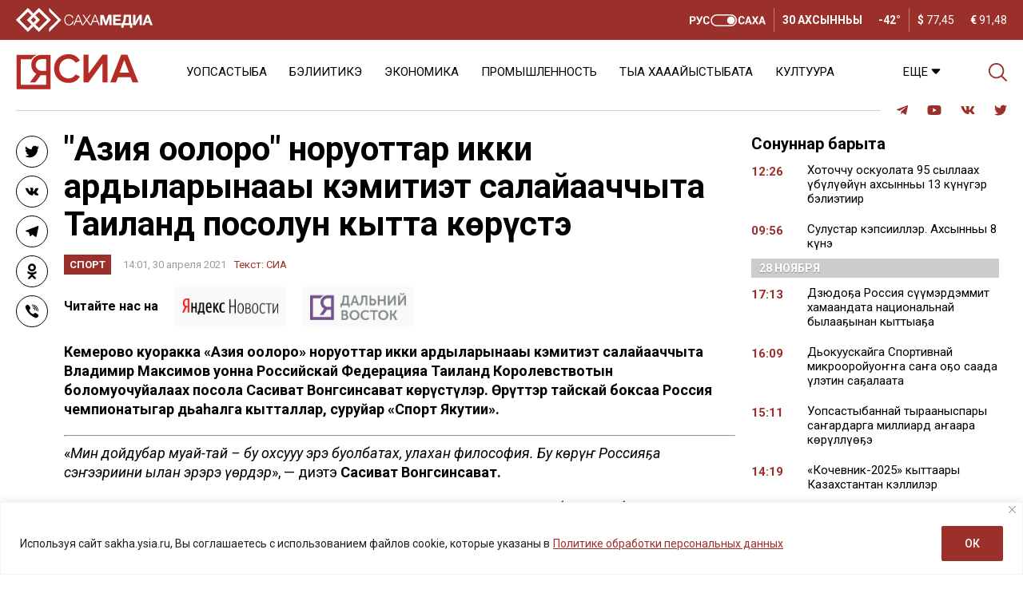

--- FILE ---
content_type: text/css
request_url: https://sakha.ysia.ru/wp-content/themes/wpdminews/assets/css/title.css
body_size: 2427
content:
.archive-title {
  text-transform: uppercase;
  line-height: 80%;
  font-size: 46px;
  font-weight: bold;
  padding: 0 10px;
  /*margin-bottom: 10px;*/
}

/* Columns title */

.columns-title {
  padding: 0 10px;
  font-weight: bold;
  color: #000000;
}

.columns-title a {
  color: #000000;
}

.columns-title a:hover {
  color: #9b302a;
}

.columns-title-h2 {
  font-size: 24px;
  line-height: 24px; 
}

.columns-title-h3 {
  font-size: 22px;
  line-height: 22px; 
}

.columns-title-h4 {
  font-size: 20px;
  line-height: 20px; 
}

.columns-title-h6 {
  font-size: 15px;
  line-height: 15px; 
}

.wpdmi-columns-layoutthree .columns-title {
  border-top:1px solid #9b302a;
  padding: 20px 0 5px 0;
  width: 100%;
}

.sidebar .wpdmi-columns-layoutthree .columns-title {
  border-top:none;
  padding: 0 0 5px 0;
}

.wpdmi-columns-layoutfive  .columns-title {
   padding: 20px 0 5px 0;
}

.wpdmi-columns-title-theme-light .columns-title {
  color: #ffffff;
  text-shadow: 0 1px 1px rgb(0 0 0 / 30%);
}

.wpdmi-columns-title-theme-light .columns-title a {
  color: #ffffff;
  text-shadow: 0 1px 1px rgb(0 0 0 / 30%);
}

.wpdmi-columns-title-theme-light .columns-title a:hover {
  color: #ffffff;
  opacity: 0.9;
}

/* */

.card-title {
  /**/
}

/* */

.card-title a {
  color: #000000;
}

.card-wpdmi-theme-light .card-title a {
  color: #ffffff;
  text-shadow: 0 1px 1px rgb(0 0 0 / 30%);
}

.card-wpdmi-theme-light .card-title a:hover {
  color: #ffffff;
  opacity: 0.9;
}

.card-title a:hover {
  color: #9b302a;
}

.card-title-h2 {
  font-size: 30px;
  line-height: 32px;
  font-weight: bold;
}

.card-title-h3 {
  font-size: 24px;
  line-height: 26px;
  font-weight: bold;
}

.card-title-h4 {
  font-size: 20px;
  line-height: 24px;
  font-weight: bold;
}

.card-title-h5 {
  font-size: 18px;
  line-height: 22px;
  font-weight: bold;
}

.card-title-h6 {
  font-size: 15px;
  line-height: 18px;
  font-weight: bold;
}

/*@media only screen and (max-width: 1024px) {*/
@media only screen and (max-width: 1149px) {
  .archive-title {
    text-transform: none;
    font-size: 32px;
    text-align: center;
    margin: 0 auto;
    color: #9b9b9b;
  }
  
  .search .archive-title {
    margin-bottom: 10px;
  }
}

@media only screen and (max-width: 560px) {
  .archive-title {
    font-size: 24px;
  }
  
  .card-title {
    font-weight: normal!important;
  }
  
  .card-title-h2 {
    font-size: 24px;
    line-height: 26px;
  }
}

--- FILE ---
content_type: text/css
request_url: https://sakha.ysia.ru/wp-content/themes/wpdminews/assets/css/singular.css
body_size: 14758
content:
.thumbnail-description {
  padding: 0 20px;
  font-size: 12px;
  line-height: 16px;
  margin-top: 5px;
  font-style: italic;
}

.thumbnail-excerpt, .wp-caption-excerpt {
  color: #969696;
}

.wp-caption-text span {
  display: block;
}

.wpdmi-content {
  flex: 1 1 auto;
  padding: 0 10px;
}

.single-thumbnail {
  margin-bottom:20px;
}

.wpdmi-thumbnail {
  width:100%;
  height:auto;
}

.wpdmi-thumbnail img {
  max-width: 100%;
  height: auto;
  display: block;
  margin:0 auto;
}

.wpdmi-read-us {
  margin-bottom: 20px;
  flex-wrap: wrap;
  padding: 0 100px;
}

.wpdmi-read-us-title {
  padding-right: 20px;
  font-weight: bold;
  display: flex;
  flex-direction: column;
  justify-content: center;
}

.wpdmi-read-us-img:not(:last-child) {
  margin-right: 20px;
}

.wpdmi-read-us-img a {
  background-color: #f9f9f9;
  height: 50px;
  display: flex;
  flex-direction: column;
  justify-content: center;
  padding: 0 8px;
  border: 2px solid #f9f9f9;
}

.wpdmi-read-us-img a:hover {
  border: 2px solid #eeeeee;
}

.wpdmi-read-us-img img {
  display: block;
  max-width: 120px;
  height: auto;
}

/* */

.single-share {
  flex: 0 0 100px;
  width:100px;
}

/* */

.single-text {
  flex: 1 1 auto;
  width:auto;
}

/* */

.single-tools {
  display: flex;
  flex-direction: row;
  flex-wrap: wrap;
  align-items: center;
  margin-bottom: 10px;
  font-size: 13px;
  line-height: 13px;
  color: #9b9b9b;
}

.single-category {
  display: flex;
  flex-direction: row;
  flex-wrap: wrap;
  align-items: center;
  margin-right: 10px;
  
}

.single-category a {
  background-color: #9b302a;
  padding:6px 7px;
  text-transform: uppercase;
  color: #ffffff;
  margin-right: 5px;
  margin-bottom: 5px;
  font-weight: bold;
}

.single-category a:hover {
  background-color: #9b9b9b;
  color: #ffffff!important;
}

.single-date {
  margin-right: 10px;
  margin-bottom: 5px;
}

.single-author {
  color: #9b302a;
  margin-bottom: 5px;
}

/* */

.single-title {
  font-size: 42px;
  line-height: 47px;
  font-weight: bold;
  margin-top: -7px;
  margin-bottom: 15px;
}

/* */

.single-excerpt {
  font-size: 20px;
  line-height: 27px;
  margin-bottom: 15px;
  padding: 0 100px;
}

/* */

.single-content {
  font-size: 18px;
  padding: 0 100px;
  margin-bottom: 20px;
}

.single-content a {
  color: #9b302a;
}

.single-content a:hover {
  color: #9b9b9b;
}

.single-content h2, .single-content h3, .single-content h4, .single-content h5, .single-content h6 {
  font-weight: bold;
  margin-bottom: 30px;
}

.single-content h2 {
  font-size:22px;
  line-height: 36px;
}

.single-content h3 {
  font-size:18px;
  line-height: 24px;
}

.single-content h4 {
  font-size:16px;
  line-height: 24px;
}

.single-content > p, .single-content > div {
  margin-bottom: 20px;
}

.single-content p:last-child {
  margin-bottom: 0;
}

.single-content strong {
  font-weight: 700;
}

.single-content em {
  font-style: italic;
}

.single-content ul {
  padding: 0 20px;
}

.single-content ul li {
  list-style: none;
	padding-left: 25px;
	position: relative;
	margin-bottom: 10px;
  min-height: 32px;
}

.single-content ul li:before {
  content: '';
  background-color: #b1252e;
  position: absolute;
	top: 7px;
	left: 0;
  width: 7px;
  height: 7px;
	border-radius: 3px;
}

.single-content ol {
  counter-reset: wpdmiCounter;
	padding: 0 20px;
}

.single-content ol li {
  list-style: none;
	padding-left: 40px;
  padding-top: 5px;
	position: relative;
	margin-bottom: 10px;
  min-height: 32px;
}

.single-content ol li:before {
  counter-increment: wpdmiCounter;
  content: counter(wpdmiCounter); 
  color: #ffffff;
  background-color: #b1252e;
  position: absolute;
	top: 0;
	left: 0;
  text-align: center;
  line-height: 30px;
  width: 30px;
  height: 30px;
	border-radius: 3px;
  font-size: 14px;
}

.single-content ol[style="list-style-type: lower-alpha;"] li:before {
  content: counter(wpdmiCounter, lower-alpha);
}

.single-content ol[style="list-style-type: lower-greek;"] li:before {
  content: counter(wpdmiCounter, lower-greek);
}

.single-content ol[style="list-style-type: lower-roman;"] li:before {
  content: counter(wpdmiCounter, lower-roman);
}

.single-content ol[style="list-style-type: upper-roman;"] li:before {
  content: counter(wpdmiCounter, upper-roman);
}

.single-content ol[style="list-style-type: upper-alpha;"] li:before {
  content: counter(wpdmiCounter, upper-alpha);
}

/* */

.single-content blockquote, .wpdmi-blockquote-one {
  margin-left:-100px;
  margin-right: -100px;
  margin-bottom: 20px;
  background-color: #f0f0f0;
  padding: 10px 60px;
  font-size: 20px;
  position: relative;
  color: #2d2d2d;
}

.wpdmi-blockquote-one {
  border-left: 6px solid #b1252e;
  padding: 10px 40px;
}

.single-content blockquote p, .wpdmi-blockquote-one p {
  padding:0;
  margin: 0;
}

.single-content blockquote:before, .single-content blockquote:after {
  content: '';
  position: absolute;
  width:25px;
  height:30px;
  background-repeat: no-repeat;
  background-size: contain;
}

.single-content blockquote:before {
  top:10px;
  left:15px;
  background-position: top;
  background-image: url('../images/icon/icon-quote-left.svg');
}

.single-content blockquote:after { 
  bottom:10px;
  right:15px;
  background-position: bottom;
  background-image: url('../images/icon/icon-quote-right.svg');
}

.single-content blockquote .svg-inline--fa {
  position: absolute;
  width:25px;
  height:auto;
  color: #b1252e; 
}

/* */

.single-related-article {
  padding:15px;
  background-color: #efefef;
  -webkit-box-shadow: 0px 0px 5px 0px rgb(204 204 204);
  -moz-box-shadow: 0px 0px 5px 0px rgba(204,204,204,1);
  box-shadow: 0px 0px 5px 0px rgb(204 204 204);
  width: 330px;
}

.single-related-article-left {
  float:left;
  margin: 0 20px 20px -100px;
}

.single-related-article-right {
  float:right;
  margin: 0 -100px 20px 20px;
}

.single-related-article-block-title {
  font-size: 11px;
  display: inline-block;
  text-transform: uppercase;
  color: #ffffff;
  background-color: #b1252e;
  font-weight: bold;
  padding: 0 8px;
  margin-bottom: 10px!important;
}

.single-related-article a {
  color: #000000;
}

.single-related-article h5 {
  font-size: 20px;
  margin-bottom: 15px;
  font-weight: bold;
}

.single-related-article .single-related-article-images {
  max-width: 300px;
  margin-bottom: 0;
}

.single-related-article .single-related-article-images img {
  max-width: 100%;
  height: auto;
  margin-bottom: 0!important;
  display: block;
}

.single-related-article-text {
  margin-bottom: 0!important;
  margin-top: 15px;
  font-size: 14px;
}

/* Full width and response iframe */

.iframe-video { 
	position: relative; 
	padding-bottom: 56.25%;
	height: 0; 
	overflow: hidden;
	margin-bottom:30px;
}

.iframe-content { 
	overflow-x: auto;
	margin-bottom:30px;
}

.iframe-content iframe {
  max-width: 100%;
}

.iframe-video iframe, .iframe-video object, .iframe-video embed, .iframe-video video { 
	position: absolute; 
	top: 0; 
	left: 0; 
	width: 100%; 
	height: 100%;
}

.single-content iframe, .single-content-iframe iframe {
  display: block;
  margin: 0 auto;
}

.single-content .fb-post.fb_iframe_widget {
  display: block;
  margin: 0 auto;
  max-width: 500px;
}

.single-content .twitter-tweet.twitter-tweet-rendered, .article__content .instagram-media.instagram-media-rendered {
  margin: 0 auto!important;
}

/* */

.single-content img {
  max-width: 100%;
  height:auto;
  margin-bottom: 20px;
}

.single-content p > img {
  margin-bottom: 0;
}

.single-content .wp-caption {
  margin-bottom: 20px;
  max-width: 100%;
}

.single-content .wp-caption .wp-caption-text {
  margin-top: 5px;
  font-size: 12px;
  font-style: italic;
  padding: 0 5px;
  line-height: 16px;
}

.fotorama__caption {
  font-size: 12px!important;
  font-style: italic!important;
}

.single-content .wp-caption.alignnone, .single-content .wp-caption.aligncenter {
  max-width: 100%;
  width: auto!important;
}

.single-content .wp-caption.aligncenter {
  margin: 0 auto 20px;
  text-align: center;
}

.single-content .wp-caption.aligncenter img {
  margin:0 auto!important;
}

.single-content .wp-caption img {
  margin-bottom: 0;
  max-width: 100%;
  height:auto;
  display: block;
}

.single-content .alignleft {
  margin-right:20px;
  float: left;
}

.single-content .alignright {
  margin-left:20px;
  float: right;
}

.single-content .aligncenter {
  margin: 0 auto;
  margin-bottom: 20px;
  display: block;
}

.single-content .alignleft, .single-content .alignright, .single-content .aligncenter {
  display: block;
}

/* Gallery */

.single-content .fotorama {
  background-color:#f9f9f9;
  margin-left: -100px;
  margin-right: -100px;
}

/* */

.single-related-articles {
  padding: 0 100px;
  margin-bottom: 20px;
}

.single-related-articles ul {
  list-style: none;
  margin:0;
}

.single-related-articles ul li {
  margin-bottom: 5px;
  font-weight: 700;
}

/* */

.single-tags {
  display: flex;
  flex-direction: row;
  flex-wrap: wrap;
  align-items: center;
  font-size: 15px;
  margin-bottom: 30px;
}

.single-tags-title {
  text-transform: uppercase;
  /*height: 24px;*/
  padding:0 7px;
  border:1px solid #9b9b9b;
  background-color: #9b9b9b;
  color: #ffffff;
  margin-bottom: 5px;
  margin-right: 5px;
  line-height: 22px;
  white-space:normal;
}

.single-tags a {
  margin-bottom: 5px;
  margin-right: 5px;
  border:1px solid #9b9b9b;
  color: #9b9b9b;
  padding:0 7px;
  /*height: 24px;*/
  line-height: 22px;
}

.single-tags a:hover {
  color: #9b302a;
  border:1px solid #9b302a;
}

.single-tags a:last-child {
  margin-right: 0;
}

/* single-comments */

.single-comments {
  margin-bottom: 30px;
}

.single-comments .wpdmi-columns {
  width: 100%;
  margin-left: 0;
  margin-right: 0;
}

.comment-respond {
  margin-top: 10px;
  padding: 0 10px;
  width: 100%;
}

.comment-respond p {
  margin-bottom: 10px;
  display: flex;
  flex-direction: column;
  font-weight: bold;
  font-size: 15px;
}

.comment-respond textarea, .comment-respond input[type="text"] {
  border: 1px solid #d4d4d4;
  outline: none;
  padding: 10px;
}

.comment-respond textarea {
  width: 100%;
  height:200px;
}

.comment-respond input[type="text"] {
  max-width: 240px;
}

.form-submit .submit {
  max-width: 240px;
  outline: none;
  border: 1px solid #9b302a;
  line-height: 36px;
  height: 38px;
  text-align: center;
  font-weight: bold;
  color: #9b302a;
  font-size: 14px;
  cursor: pointer;
  text-transform: uppercase;
  text-decoration: none;
  padding: 0 20px;
  background-color: transparent;
}

.form-submit .submit:hover {
  color: #ffffff;
  background-color: #9b302a;
}

.comment-list {
  margin-top: 20px;
  list-style: none;
  padding:0 10px;
}

.comment-list li {
  border-left: 5px solid #9b302a;
  margin-bottom: 20px;
  padding-left: 15px;
}

.comment-list li:last-child {
  margin-bottom: 0;
}

.comment-body {
  display: flex;
  flex-direction: row;
  flex-wrap: wrap;
}

.comment-author .fn {
  font-weight: bold;
  margin-right: 10px;
}

.comment-author .says {
  display: none;
}

.comment-body p {
  width: 100%;
}

/* */

.single-share-buttons {
  display:flex;
  flex-direction: column;
  top:90px;
  /*margin-bottom: 10px;*/
  position: -webkit-sticky;
  position: sticky;
}

.single-share-buttons-title {
  margin-bottom: 5px;
  font-size: 11px;
}

.single-share-buttons a {
  width:40px;
  height: 40px;
  border: 1px solid #000000;
  border-radius: 50%;
  display: flex!important;
  flex-direction: row;
  align-items: center;
  justify-content: center;
  margin-bottom: 10px;
}

.single-share-buttons a:hover {
  border: 1px solid #9b302a;
  background-color: #9b302a;
}

.a2a_kit a:hover svg path {
  fill: #ffffff!important;
}

.wpdmi-share-button {
  width:40px;
  height: 40px;
  border: 1px solid #9b302a;
  border-radius: 50%;
  background-color: #9b302a;
  color: #ffffff;
  flex-direction: row;
  flex-wrap: wrap;
  align-items: center;
  justify-content: center;
  display:none;
}

.wpdmi-share-button-close {
  display: none;
}

@media only screen and (max-width: 1280px) {
  
  .single-excerpt, .single-content, .single-related-articles, .wpdmi-read-us {
    padding:0;
  }
  
  .single-related-article-left {
   margin: 0 20px 20px 0;
  }
  
  .single-related-article-right {
    margin: 0 0 20px 20px;
  }

  .single-content blockquote, .wpdmi-blockquote-one, .single-content .fotorama {
    margin-left: 0;
    margin-right: 0;
  }
  
  .single-share {
    flex: 0 0 60px;
    width: 60px;
  }

}

/*@media only screen and (max-width: 1024px) {*/
@media only screen and (max-width: 1149px) {
  .single-title {
    font-size: 32px;
    line-height: 37px;
  }
  
  .single-thumbnail, .single-content blockquote, .wpdmi-blockquote-one, .single-content .fotorama {
    margin-left: -20px;
    margin-right: -20px;
  }
  
  .single-share {
    flex: 0 0 auto;
    width: auto;
    position: fixed;
    right:10px;
    bottom: 20px;
    z-index: 99;
  }
  
  .single-share .single-share-buttons-title {
    display: none;
  }
  
  .single-share-buttons {
    position: static;
    visibility: hidden;
    opacity: 0;
    transition: visibility 0s linear 300ms, opacity 300ms;
  }
  
  .single-share-buttons-active {
    visibility: visible;
    opacity: 1;
    transition: visibility 0s linear 0s, opacity 300ms;
  }
  
  .single-share-buttons a {
    border: 1px solid #9b302a;
    border-radius: 50%;
    background-color: #9b302a;
    color: #ffffff;
    
  }
  
  .a2a_kit a svg path {
    fill: #ffffff!important;
  }

  .wpdmi-share-button {
    display: flex;
  }
}

@media only screen and (max-width: 768px) {
  .single-readmore .wpdmi-columns-3 .card-article {
    width: 50%;
  }
  
  .single-content ul, .single-content ol {
    padding: 0;
  }
  
  .single-category a {
    font-size: 11px;
  }  
  
  .single-excerpt {
    font-size: 18px;
    line-height: 24px;
    margin-bottom: 20px;
  }
  
  .single-content {
    font-size: 16px;
  }
  
  .single-thumbnail, .single-content blockquote, .wpdmi-blockquote-one, .single-content .fotorama {
    margin-left: -10px;
    margin-right: -10px;
  }
  
  .single-content h2, .single-content h3, .single-content h4, .single-content h5, .single-content h6 {
    margin-bottom: 20px;
  }
}

@media only screen and (max-width: 560px) {
  .single-title {
    font-size: 24px;
    line-height: 28px;
  }
  
  .single-content .alignleft, .single-content .alignright {
    margin: 0 auto 20px;
    float: none;
  }
  
  .wpdmi-read-us-title {
    flex: 0 0 100%;
    width: 100%;
    margin-bottom: 10px;
  }
  
  .single-related-article {
    width:100%;
    margin: 0 0 20px 0!important;
  }
  
  .single-related-article .single-related-article-images {
    max-width: 100%;
  }
  
  .single-readmore .wpdmi-columns-3 .card-article {
    width: 100%;
  }
}

--- FILE ---
content_type: text/css
request_url: https://sakha.ysia.ru/wp-content/themes/wpdminews/assets/css/search.css
body_size: 1686
content:
/* Search form */

.wpdmi-searchform {
  padding: 20px 0;
  border-top: 1px solid #d4d4d4;
  border-bottom: 1px solid #d4d4d4;
  margin: 10px 10px 0 10px;
}

.searchform {
  width: 100%;
}

.wpdmi-search-query-phrase {
  padding: 0 10px;
  margin-top: 20px;
  margin-bottom: 20px;
  font-weight: bold;
}

.wpdmi-search-query-phrase span {
  font-weight: normal;
}

.wpdmi-search-filter {
  height:auto;
}

.wpdmi-search-period, .wpdmi-search-category {
  margin-right: 30px;
  margin-bottom: 20px;
  height:auto;
}

.wpdmi-search-period {
  width:150px;
}

.wpdmi-search-category {
  width: 200px;
}

.wpdmi-searchform-label {
  margin-bottom: 10px;
  font-weight: bold;
}

.wpdmi-search-period-date {
  margin-right: 20px;
  text-transform: lowercase;
  font-weight: bold;
}

.searchform input[type="text"] {
  border: 1px solid #d4d4d4;
  outline: none;
  padding: 0 15px;
  height:45px;
  font-size: 15px;
  color: #7a7a7a;
}

.wpdmi-search-query .wpdmi-col {
  position: relative;
  width:100%;
}

.searchform .searchinput {
  width:100%;
  padding: 15px 120px 15px 20px!important;
}

.wpdmi-search-query button {
  position: absolute;
  right:0;
  width:80px;
  height:100%;
  font-size: 20px;
  color: #ffffff;
  background-color: #9b302a;
  outline: none;
  border: 1px solid #9b302a;
  cursor: pointer;
}

.wpdmi-search-query button:hover {
  background-color: #ffffff;
  color: #9b302a;
}

/* */

/*@media only screen and (max-width: 1024px) {*/
@media only screen and (max-width: 1149px) {
  .archive .chosen-container-single .chosen-single {
    text-align: center;
  }
}

@media only screen and (max-width: 560px) {
  .wpdmi-search-filter {
    flex-direction: column;
  }
}

--- FILE ---
content_type: text/css
request_url: https://sakha.ysia.ru/wp-content/themes/wpdminews/assets/css/modal.css
body_size: 2990
content:
/* Modal Layout */ 

.wpdmi-modal {
  position: fixed;
  top:0;
  width: 100%;
  /*height:100%;*/
  z-index: 10001;
  overflow-y: auto;
  background-color: #454545;
}

.wpdmi-modal-search {
  margin-top: -100%;
  height: auto;
  transition: margin 700ms;
  padding: 54px 20px 30px 20px;
  background-color: #ffffff;
  -webkit-box-shadow: 0px 0px 5px 0px rgb(204 204 204);
  -moz-box-shadow: 0px 0px 5px 0px rgba(204,204,204,1);
  box-shadow: 0px 0px 5px 0px rgb(204 204 204);
}

.wpdmi-modal-search-active {
  margin-top: 0;
  transition: margin 500ms;
}

.wpdmi-modal-search .searchform {
  max-width: 1400px;
  margin: 0 auto;
}

.wpdmi-modal-search-link {
  padding: 0 10px;
  font-size: 14px;
}

.wpdmi-modal-menu {
  margin-left: -105%;
  /*min-height: 100%;*/
  bottom:0;
  transition: margin 500ms;
  -webkit-box-shadow: 0px 0px 5px 0px rgb(204 204 204);
  -moz-box-shadow: 0px 0px 5px 0px rgba(204,204,204,1);
  box-shadow: 0px 0px 5px 0px rgb(204 204 204);
  /*padding-bottom: 20px!important;*/
}

/*wpdmi-modal-menu .wpdmi-grid:last-child .wpdmi-row:last-child {
  margin-bottom:20px!important;
}*/

.wpdmi-modal-menu-active {
  margin-left: 0;
  transition: margin 500ms;
}

.wpdmi-modal-menu .wpdmi-row {
  padding: 0 10px;
}

.wpdmi-modal-menu .wpdmi-menu-additional * {
  width:100%;
}

.wpdmi-modal-menu-widgets {
  justify-content: flex-end;
  align-items: center;
  color: #ffffff;
  height:50px;
  padding: 0 10px;
  background-image: url('../images/logo-sakhamedia-small.svg');
  background-repeat: no-repeat;
  background-position: 10px center;
  background-size: auto 30px;
}

.wpdmi-modal-menu-widgets .wpdmi-topbar-widgets .wpdmi-row {
  padding:0;
}

/* */

.wpdmi-modal-close {
  width: 24px;
  height:24px;
  position: absolute;
  top: 10px;
  right: 30px;
  cursor: pointer;
}

.wpdmi-modal-close span {
  position: absolute;
  display: block;
  width: 24px;
  height: 2px;
  background-color: #ffffff;
}

.wpdmi-modal-search .wpdmi-modal-close span {
  background-color: #9b302a;
}

.wpdmi-modal-menu .wpdmi-modal-close {
  top: 60px;
  right:20px;
} 

.wpdmi-modal-close span:first-child {
  top: 11px;
  transition: transform .1596s cubic-bezier(0.52, 0.16, 0.52, 0.84) .1008s, -webkit-transform .1596s cubic-bezier(0.52, 0.16, 0.52, 0.84) .1008s;
  -webkit-transform: rotate(45deg);
  -moz-transform: rotate(45deg);
  -o-transform: rotate(45deg);
}

.wpdmi-modal-close span:last-child {
  top: 11px;
  transition: transform .1596s cubic-bezier(0.52, 0.16, 0.52, 0.84) .1008s, -webkit-transform .1596s cubic-bezier(0.52, 0.16, 0.52, 0.84) .1008s;
  -webkit-transform: rotate(-45deg);
  -moz-transform: rotate(-45deg);
  -o-transform: rotate(-45deg);
}

.logged-in .wpdmi-modal {
  top:32px;
}

.wpdmi-modal-widget {
  margin-bottom: 20px;
  color: #ffffff;
}

@media only screen and (max-width: 768px) {
  .logged-in .wpdmi-modal {
    top:46px;
  }
}

@media only screen and (max-width: 560px) {
  .wpdmi-modal-menu .wpdmi-modal-close {
    right: 10px;
  }
}

--- FILE ---
content_type: image/svg+xml
request_url: https://sakha.ysia.ru/wp-content/themes/wpdminews-child/assets/images/icon/icon-sakha.svg
body_size: 2311
content:
<svg id="Слой_1" data-name="Слой 1" xmlns="http://www.w3.org/2000/svg" viewBox="0 0 94.89 14.96"><defs><style>.cls-1{fill:#fff;}.cls-2{fill:none;stroke:#fff;stroke-miterlimit:10;stroke-width:1.5px;}</style></defs><path class="cls-1" d="M2.81,8.84v3.61h-2V2.5H4.62a4,4,0,0,1,2.7.87,2.92,2.92,0,0,1,1,2.3,2.9,2.9,0,0,1-1,2.3,4,4,0,0,1-2.7.87Zm0-1.54H4.62a1.68,1.68,0,0,0,1.27-.45,1.66,1.66,0,0,0,.43-1.16A1.72,1.72,0,0,0,5.89,4.5,1.65,1.65,0,0,0,4.62,4H2.81Z" transform="translate(-0.81 -0.12)"/><path class="cls-1" d="M12.89,6.92l.18.6h0l2.09-5h2.12l-3.63,8.06a4.47,4.47,0,0,1-1,1.5,2.55,2.55,0,0,1-1.71.53,3.29,3.29,0,0,1-.73-.07c-.21,0-.46-.12-.74-.21l.24-1.43a5.44,5.44,0,0,0,.54.14,2.59,2.59,0,0,0,.48,0,1.35,1.35,0,0,0,.86-.24,1.54,1.54,0,0,0,.47-.72l.15-.38L8.7,2.5h2.16Z" transform="translate(-0.81 -0.12)"/><path class="cls-1" d="M25.44,9.15v0a3.09,3.09,0,0,1-1,2.5,4,4,0,0,1-2.76.9,3.82,3.82,0,0,1-2.89-1.15,4.15,4.15,0,0,1-1.1-3v-2a4.2,4.2,0,0,1,1.08-3,3.65,3.65,0,0,1,2.81-1.16,4.25,4.25,0,0,1,2.85.89,3.06,3.06,0,0,1,1,2.5v0H23.51a1.94,1.94,0,0,0-.46-1.42,2,2,0,0,0-1.43-.47,1.63,1.63,0,0,0-1.4.72,3.22,3.22,0,0,0-.5,1.86v2a3.14,3.14,0,0,0,.53,1.88,1.73,1.73,0,0,0,1.47.72,1.76,1.76,0,0,0,1.34-.47,2,2,0,0,0,.44-1.44Z" transform="translate(-0.81 -0.12)"/><path class="cls-1" d="M69.33,9.15l0,0a3.12,3.12,0,0,1-1,2.5,4,4,0,0,1-2.76.9,3.8,3.8,0,0,1-2.89-1.15,4.15,4.15,0,0,1-1.1-3v-2a4.24,4.24,0,0,1,1.07-3,3.69,3.69,0,0,1,2.82-1.16,4.2,4.2,0,0,1,2.84.89,3,3,0,0,1,1,2.5v0H67.41a1.94,1.94,0,0,0-.47-1.42,1.91,1.91,0,0,0-1.42-.47,1.62,1.62,0,0,0-1.4.72,3.22,3.22,0,0,0-.5,1.86v2a3.14,3.14,0,0,0,.53,1.88,1.71,1.71,0,0,0,1.47.72A1.77,1.77,0,0,0,67,10.59a2.05,2.05,0,0,0,.44-1.44Z" transform="translate(-0.81 -0.12)"/><path class="cls-1" d="M75.68,10.3H72.46l-.67,2.15H69.7L73.06,2.5h2l3.35,10H76.36ZM73,8.74H75.2L74.1,5.23h0Z" transform="translate(-0.81 -0.12)"/><path class="cls-1" d="M82.64,6,84.51,2.5h2.32l-3,4.93,3.13,5H84.59L82.67,8.86l-1.92,3.59H78.42l3-5-3-4.93H80.8Z" transform="translate(-0.81 -0.12)"/><path class="cls-1" d="M92.94,10.3H89.71L89,12.45H87L90.31,2.5h2l3.34,10H93.62ZM90.2,8.74h2.25l-1.1-3.51h0Z" transform="translate(-0.81 -0.12)"/><rect class="cls-2" x="26.98" y="0.75" width="31.21" height="13.46" rx="6.73"/><circle class="cls-1" cx="51.54" cy="7.48" r="4.85"/></svg>

--- FILE ---
content_type: application/javascript
request_url: https://sakha.ysia.ru/wp-content/themes/wpdminews/assets/js/wpdmi-frontend-owl.js?ver=6.9
body_size: 693
content:
jQuery(window).on('load', function() {
  jQuery('.wpdmi-slider>.panel-layout').addClass('owl-carousel');
  
  jQuery('.wpdmi-slider>.panel-layout').owlCarousel({
    items:1,
    loop:true,
    nav: true,
    dots: false,
    navSpeed: 900,
    /*animateOut: 'fadeOut',*/
    autoHeight: false
  });
  
  jQuery('.wpdmi-columns.wpdmi-slider').owlCarousel({
    //items:3,
    loop:true,
    dots: false,
    nav:true,
    autoHeight: true,
    navSpeed: 900,
    
    responsive:{
        0:{
            items:1,
        },
        768:{
            items:2,
        },
        1024:{
            items:3,
        }
    }
  });

  /* Image response */
	jQuery('.focuspoint').focusPoint();
});